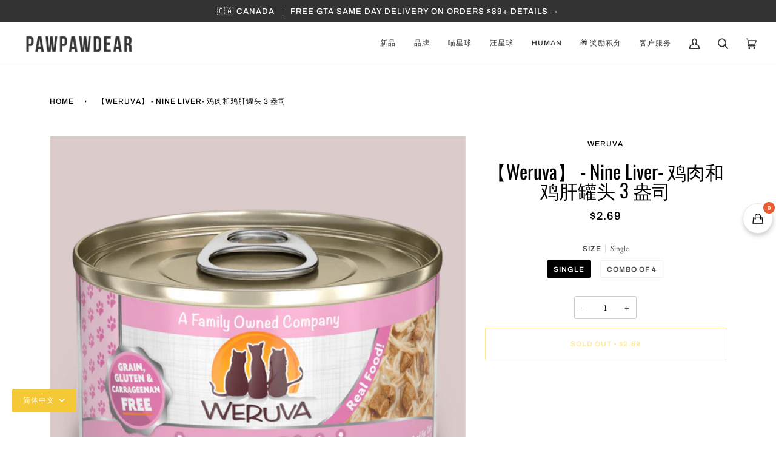

--- FILE ---
content_type: text/css
request_url: https://www.pawpawdear.com/cdn/shop/t/22/assets/font-settings.css?v=43269574637162964341767993968
body_size: -194
content:
@font-face{font-family:Oswald;font-weight:400;font-style:normal;font-display:swap;src:url(//www.pawpawdear.com/cdn/fonts/oswald/oswald_n4.7760ed7a63e536050f64bb0607ff70ce07a480bd.woff2) format("woff2"),url(//www.pawpawdear.com/cdn/fonts/oswald/oswald_n4.ae5e497f60fc686568afe76e9ff1872693c533e9.woff) format("woff")}@font-face{font-family:EB Garamond;font-weight:400;font-style:normal;font-display:swap;src:url(//www.pawpawdear.com/cdn/fonts/ebgaramond/ebgaramond_n4.f03b4ad40330b0ec2af5bb96f169ce0df8a12bc0.woff2) format("woff2"),url(//www.pawpawdear.com/cdn/fonts/ebgaramond/ebgaramond_n4.73939a8b7fe7c6b6b560b459d64db062f2ba1a29.woff) format("woff")}@font-face{font-family:Archivo;font-weight:500;font-style:normal;font-display:swap;src:url(//www.pawpawdear.com/cdn/fonts/archivo/archivo_n5.272841b6d6b831864f7fecfa55541752bb399511.woff2) format("woff2"),url(//www.pawpawdear.com/cdn/fonts/archivo/archivo_n5.27fb58a71a175084eb68e15500549a69fe15738e.woff) format("woff")}@font-face{font-family:Oswald;font-weight:500;font-style:normal;font-display:swap;src:url(//www.pawpawdear.com/cdn/fonts/oswald/oswald_n5.8ad4910bfdb43e150746ef7aa67f3553e3abe8e2.woff2) format("woff2"),url(//www.pawpawdear.com/cdn/fonts/oswald/oswald_n5.93ee52108163c48c91111cf33b0a57021467b66e.woff) format("woff")}@font-face{font-family:Archivo;font-weight:600;font-style:normal;font-display:swap;src:url(//www.pawpawdear.com/cdn/fonts/archivo/archivo_n6.06ce7cb3e84f9557d04c35761e39e39ea101fb19.woff2) format("woff2"),url(//www.pawpawdear.com/cdn/fonts/archivo/archivo_n6.5dd16bc207dfc6d25ca8472d89387d828f610453.woff) format("woff")}@font-face{font-family:EB Garamond;font-weight:500;font-style:normal;font-display:swap;src:url(//www.pawpawdear.com/cdn/fonts/ebgaramond/ebgaramond_n5.3e25a5488beb55ca397c46b6a35ec00e32bd7588.woff2) format("woff2"),url(//www.pawpawdear.com/cdn/fonts/ebgaramond/ebgaramond_n5.abced48e0ce998fe3fda80b5d5329505f19714c6.woff) format("woff")}@font-face{font-family:EB Garamond;font-weight:400;font-style:italic;font-display:swap;src:url(//www.pawpawdear.com/cdn/fonts/ebgaramond/ebgaramond_i4.8a8d350a4bec29823a3db2f6d6a96a056d2e3223.woff2) format("woff2"),url(//www.pawpawdear.com/cdn/fonts/ebgaramond/ebgaramond_i4.ac4f3f00b446eda80de7b499ddd9e019a66ddfe2.woff) format("woff")}@font-face{font-family:EB Garamond;font-weight:500;font-style:italic;font-display:swap;src:url(//www.pawpawdear.com/cdn/fonts/ebgaramond/ebgaramond_i5.c99dbefead6601bbb97c5ad07af7a5ef2bbcffcc.woff2) format("woff2"),url(//www.pawpawdear.com/cdn/fonts/ebgaramond/ebgaramond_i5.6c28a662f37beb95ac86ad431ce017603eb19a3a.woff) format("woff")}
/*# sourceMappingURL=/cdn/shop/t/22/assets/font-settings.css.map?v=43269574637162964341767993968 */


--- FILE ---
content_type: text/javascript; charset=utf-8
request_url: https://www.pawpawdear.com/zh/products/weruva-nine-liver-with-chicken-chicken-liver-3oz.js
body_size: 690
content:
{"id":6542100660303,"title":"【Weruva】 - Nine Liver- 鸡肉和鸡肝罐头 3 盎司","handle":"weruva-nine-liver-with-chicken-chicken-liver-3oz","description":"\u003cp\u003e\u003cstrong\u003e成份：\u003c\/strong\u003e\u003cbr\u003e\u003cspan data-mce-fragment=\"1\"\u003e鸡肉（去骨、无皮胸肉）、鸡汤、鸡肝、马铃薯淀粉、葵花籽油、乳酸钙、黄原胶、磷酸三钙、氯化胆碱、牛磺酸、硫酸锌、维生素E补充剂、烟酸（维生素B3）、单硝酸胺（维生素B1）。硫酸亚铁、硫酸铜、硫酸锰、泛酸钙、维生素A补充剂、维生素D3补充剂、核黄素补充剂（维生素B2）、盐酸吡哆醇（维生素B6）、叶酸、碘化钾、亚硒酸钠、生物素、维生素B12补充剂。\u003c\/span\u003e\u003c\/p\u003e","published_at":"2021-03-13T13:33:22-05:00","created_at":"2021-03-13T13:32:24-05:00","vendor":"Weruva","type":"Cat Wet Food","tags":["【Weruva】 - Nine Liver- 鸡肉和鸡肝罐头 3 盎司"],"price":269,"price_min":269,"price_max":1076,"available":false,"price_varies":true,"compare_at_price":null,"compare_at_price_min":0,"compare_at_price_max":0,"compare_at_price_varies":false,"variants":[{"id":43878681313503,"title":"Single","option1":"Single","option2":null,"option3":null,"sku":"","requires_shipping":true,"taxable":true,"featured_image":null,"available":false,"name":"【Weruva】 - Nine Liver- 鸡肉和鸡肝罐头 3 盎司 - Single","public_title":"Single","options":["Single"],"price":269,"weight":100,"compare_at_price":null,"inventory_management":"shopify","barcode":"878408001147","requires_selling_plan":false,"selling_plan_allocations":[]},{"id":43878681346271,"title":"Combo of 4","option1":"Combo of 4","option2":null,"option3":null,"sku":"","requires_shipping":true,"taxable":true,"featured_image":null,"available":false,"name":"【Weruva】 - Nine Liver- 鸡肉和鸡肝罐头 3 盎司 - Combo of 4","public_title":"Combo of 4","options":["Combo of 4"],"price":1076,"weight":600,"compare_at_price":null,"inventory_management":"shopify","barcode":"","requires_selling_plan":false,"selling_plan_allocations":[]}],"images":["\/\/cdn.shopify.com\/s\/files\/1\/0085\/1997\/4991\/products\/WERUVA-CAT-AMAZON-LIVIN-3oz-CAN-V2R3_1-shadow-1024x1024.png?v=1721428260","\/\/cdn.shopify.com\/s\/files\/1\/0085\/1997\/4991\/products\/weruva-nine-liver-cat-food-display.jpg?v=1721428260"],"featured_image":"\/\/cdn.shopify.com\/s\/files\/1\/0085\/1997\/4991\/products\/WERUVA-CAT-AMAZON-LIVIN-3oz-CAN-V2R3_1-shadow-1024x1024.png?v=1721428260","options":[{"name":"Size","position":1,"values":["Single","Combo of 4"]}],"url":"\/zh\/products\/weruva-nine-liver-with-chicken-chicken-liver-3oz","media":[{"alt":null,"id":31966918508767,"position":1,"preview_image":{"aspect_ratio":1.0,"height":1024,"width":1024,"src":"https:\/\/cdn.shopify.com\/s\/files\/1\/0085\/1997\/4991\/products\/WERUVA-CAT-AMAZON-LIVIN-3oz-CAN-V2R3_1-shadow-1024x1024.png?v=1721428260"},"aspect_ratio":1.0,"height":1024,"media_type":"image","src":"https:\/\/cdn.shopify.com\/s\/files\/1\/0085\/1997\/4991\/products\/WERUVA-CAT-AMAZON-LIVIN-3oz-CAN-V2R3_1-shadow-1024x1024.png?v=1721428260","width":1024},{"alt":null,"id":20343649075279,"position":2,"preview_image":{"aspect_ratio":1.0,"height":700,"width":700,"src":"https:\/\/cdn.shopify.com\/s\/files\/1\/0085\/1997\/4991\/products\/weruva-nine-liver-cat-food-display.jpg?v=1721428260"},"aspect_ratio":1.0,"height":700,"media_type":"image","src":"https:\/\/cdn.shopify.com\/s\/files\/1\/0085\/1997\/4991\/products\/weruva-nine-liver-cat-food-display.jpg?v=1721428260","width":700}],"requires_selling_plan":false,"selling_plan_groups":[]}